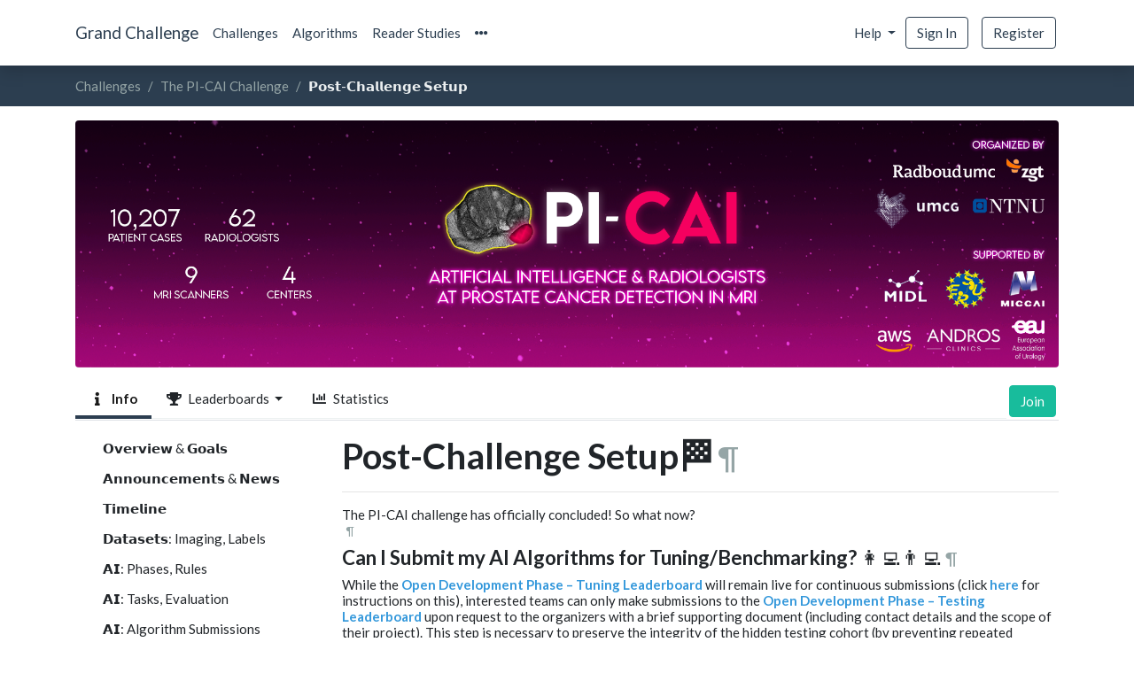

--- FILE ---
content_type: text/html; charset=utf-8
request_url: https://pi-cai.grand-challenge.org/post-challenge-guidelines/
body_size: 5124
content:



<!DOCTYPE html>
<html lang="en">
<head>
    
        
            


<meta charset="UTF-8">
<meta http-equiv='Content-Type' content='text/html; charset=utf-8'>
<meta name="viewport" content="width=device-width, initial-scale=1">

        

        
            
    



<meta property="og:type" content="website">
<meta property="twitter:card" content="summary_large_image">
<meta property="og:url" content="https://pi-cai.grand-challenge.org/post-challenge-guidelines/">
<meta property="og:site_name" content="grand-challenge.org">


    

    <meta name="title" content="The PI-CAI Challenge - Grand Challenge">
    <meta property="og:title" content="The PI-CAI Challenge - Grand Challenge">

    <meta name="description" content="Artificial Intelligence and Radiologists at Prostate  Cancer Detection in MRI">
    <meta property="og:description" content="Artificial Intelligence and Radiologists at Prostate  Cancer Detection in MRI">

    
        <meta property="og:image" content="https://public.grand-challenge-user-content.org/social-images/challenge/642/pi-cai_logo_social_RTPzVdl/900w.avif">
    




        

        <title>
            
    𝗣𝗼𝘀𝘁-𝗖𝗵𝗮𝗹𝗹𝗲𝗻𝗴𝗲 𝗦𝗲𝘁𝘂𝗽 - The PI-CAI Challenge - Grand Challenge

            
                
            
        </title>
    

    
        




<script type="text/javascript" src="https://static.grand-challenge.org/108509e/vendored/jquery/jquery.min.js"></script>

    

    
        
    

    
        


<link rel="stylesheet" href="https://static.grand-challenge.org/108509e/CACHE/css/output.30a4aa4349b4.css" type="text/css" media="screen"><link rel="stylesheet" href="https://static.grand-challenge.org/108509e/CACHE/css/output.34cf0f30ba56.css" type="text/css">

<link rel="shortcut icon" href="https://static.grand-challenge.org/108509e/images/favicon.ico"/>

    
</head>

<body class="d-flex flex-column min-vh-100">


    

    





    
        


<nav class="navbar navbar-light navbar-top navbar-expand-md shadow bg-white">
    <div class="container">
        <a class="navbar-brand mr-md-2 text-capitalize"
           href="https://grand-challenge.org/">
            Grand Challenge
        </a>
        <button class="navbar-toggler" type="button" data-toggle="collapse"
                data-target="#collapsibleNavbar">
            <span class="navbar-toggler-icon"></span>
        </button>

        <div class="collapse navbar-collapse" id="collapsibleNavbar">
            <ul class="navbar-nav mr-auto">
                <li class="nav-item">
                    <a class="nav-link "
                       href="https://grand-challenge.org/challenges/">
                        Challenges
                    </a>
                </li>
                <li class="nav-item">
                    <a class="nav-link "
                       href="https://grand-challenge.org/algorithms/">
                        Algorithms
                    </a>
                </li>
                <li class="nav-item">
                    <a class="nav-link "
                       href="https://grand-challenge.org/reader-studies/">
                        Reader Studies
                    </a>
                </li>
                <li class="nav-item dropdown">
                    <a class="nav-link" href="#" id="navbarDropdownMenuLink" role="button" data-toggle="dropdown" aria-haspopup="true" aria-expanded="false">
                        <i class="fa fa-ellipsis-h"></i>
                    </a>
                    <div class="dropdown-menu" aria-labelledby="navbarDropdownMenuLink">
                        <a class="dropdown-item" href="https://grand-challenge.org/blogs/">Blog</a>
                        <a class="dropdown-item" href="https://grand-challenge.org/archives/">Archives</a>
                        <div class="dropdown-divider"></div>
                        
                        <a class="dropdown-item" href="https://grand-challenge.org/about/">About</a>
                        <a class="dropdown-item" href="https://grand-challenge.org/stats/">Statistics</a>
                        
                            <a class="dropdown-item" href="https://grand-challenge.org/policies/terms-of-service/">Terms of Service</a>
                        
                            <a class="dropdown-item" href="https://grand-challenge.org/policies/privacy/">Privacy Policy</a>
                        
                    </div>
                </li>
            </ul>
            <ul class="navbar-nav">
                



<li class="nav-item dropdown my-auto">
    <a href="#" class="nav-link dropdown-toggle"
       data-toggle="dropdown" role="button"
       aria-haspopup="true"
       aria-expanded="false">
        Help
    </a>
    <div class="dropdown-menu dropdown-menu-right">
        
            <h6 class="dropdown-header">The PI-CAI Challenge Support</h6>
            
                <a class="dropdown-item"
                   href="https://pi-cai.grand-challenge.org/forum/topics/"
                >
                    <i class="fas fa-comments fa-fw"></i>
                    &nbsp;The PI-CAI Challenge Forum
                </a>
            
            
                <a class="dropdown-item"
                    target="_blank"
                    href="mailto:anin&#100;ya&#46;s&#104;ah&#97;&#64;r&#97;&#100;bou&#100;&#117;mc&#46;&#110;&#108;">
                    <i class="fas fa-envelope fa-fw"></i>
                    &nbsp;Email The PI-CAI Challenge Organizers
                </a>
            
            <div class="dropdown-divider"></div>
        
        <h6 class="dropdown-header">Grand Challenge Support</h6>
        <a class="dropdown-item"
           href="https://grand-challenge.org/documentation/">
            <i class="fas fa-book fa-fw"></i>
            &nbsp;Grand Challenge Documentation
        </a>
    </div>
</li>

    <li class="pr-2 my-auto"><a
            class="btn btn-outline-primary"
            href="https://grand-challenge.org/accounts/login/?next=https://pi-cai.grand-challenge.org/post-challenge-guidelines/#signin">Sign In</a></li>
    <li class="my-auto"><a
            class="btn btn-outline-primary"
            href="https://grand-challenge.org/accounts/signup/?next=https://pi-cai.grand-challenge.org/post-challenge-guidelines/#register">Register</a></li>


            </ul>
        </div>
    </div>
</nav>

    

    <div class="container-fluid bg-primary">
        <div class="container">
            <nav aria-label="breadcrumb">
                
    <ol class="breadcrumb">
        <li class="breadcrumb-item"><a href="https://grand-challenge.org/challenges/">Challenges</a></li>
        <li class="breadcrumb-item"><a
                href="https://pi-cai.grand-challenge.org/">The PI-CAI Challenge</a></li>
        <li class="breadcrumb-item active"
            aria-current="page">
            𝗣𝗼𝘀𝘁-𝗖𝗵𝗮𝗹𝗹𝗲𝗻𝗴𝗲 𝗦𝗲𝘁𝘂𝗽
        </li>
    </ol>

            </nav>
        </div>
    </div>

    <main role="main" class="flex-fill">

        
            








        

        <div class="container pb-3 mt-3">

            
                
                    



    <div class="row mb-3">
        <div class="col-12">
            <a style="width: 100%;"
               href="https://pi-cai.grand-challenge.org/">
                <picture>
  <source type="image/avif"
          srcset="https://public.grand-challenge-user-content.org/b/642/pi-cai_logo_present/800w.avif 800w, https://public.grand-challenge-user-content.org/b/642/pi-cai_logo_present/1600w.avif 1600w, https://public.grand-challenge-user-content.org/b/642/pi-cai_logo_present/100w.avif 100w, https://public.grand-challenge-user-content.org/b/642/pi-cai_logo_present/1400w.avif 1400w, https://public.grand-challenge-user-content.org/b/642/pi-cai_logo_present/900w.avif 900w, https://public.grand-challenge-user-content.org/b/642/pi-cai_logo_present/200w.avif 200w, https://public.grand-challenge-user-content.org/b/642/pi-cai_logo_present/1000w.avif 1000w, https://public.grand-challenge-user-content.org/b/642/pi-cai_logo_present/1800w.avif 1800w, https://public.grand-challenge-user-content.org/b/642/pi-cai_logo_present/300w.avif 300w, https://public.grand-challenge-user-content.org/b/642/pi-cai_logo_present/1100w.avif 1100w, https://public.grand-challenge-user-content.org/b/642/pi-cai_logo_present/400w.avif 400w, https://public.grand-challenge-user-content.org/b/642/pi-cai_logo_present/1200w.avif 1200w, https://public.grand-challenge-user-content.org/b/642/pi-cai_logo_present/500w.avif 500w, https://public.grand-challenge-user-content.org/b/642/pi-cai_logo_present/600w.avif 600w, https://public.grand-challenge-user-content.org/b/642/pi-cai_logo_present/700w.avif 700w"
          sizes="(min-width: 0px) and (max-width: 1199px) 100vw, 1200px">
  <img src="https://public.grand-challenge-user-content.org/b/642/pi-cai_logo_present.png" alt="Challenge Banner" width="100%" height="100%" class="rounded w-100" loading="lazy">
</picture>

            </a>
        </div>
    </div>


                
                <div id="messages">
                    

                </div>
                

            

            
                
                    




    <nav class="navbar navbar-expand-sm navbar-light p-0 mb-3 mx-0 border-bottom align-items-start challenge-topbar">
        <div class="col mr-auto px-0">
            <ul class="nav navbar-nav nav-tabs">
                <li class="nav-item">
                    <a class="nav-link  show active"
                       href="https://pi-cai.grand-challenge.org/">
                        <i class="fas fa-info fa-fw"></i>&nbsp;&nbsp;Info
                    </a>
                </li>

                
                

                
                    
                        
                    
                    
                        <li class="nav-item dropdown">
                            <a href="#" type="button" data-toggle="dropdown" class="nav-link dropdown-toggle ">
                                <i class="fas fa-trophy fa-fw"></i>&nbsp;&nbsp;Leaderboards
                            </a>
                            <div class="dropdown-menu phase-nav-dropdown">
                                




    


    

    
        
            <a class="dropdown-item px-4 py-1 "
               href="https://pi-cai.grand-challenge.org/evaluation/open-development-phase/leaderboard/">
                Open Development Phase - Tuning
            </a>
        
    

    
        
            <a class="dropdown-item px-4 py-1 "
               href="https://pi-cai.grand-challenge.org/evaluation/challenge/leaderboard/">
                Open Development Phase - Testing
            </a>
        
    

    
        
            <a class="dropdown-item px-4 py-1 "
               href="https://pi-cai.grand-challenge.org/evaluation/closed-testing-phase-final-ranking/leaderboard/">
                Closed Testing Phase - Testing (Final Ranking)
            </a>
        
    

    
        
            <a class="dropdown-item px-4 py-1 "
               href="https://pi-cai.grand-challenge.org/evaluation/closed-testing-phase-tuning/leaderboard/">
                Closed Testing Phase - Tuning
            </a>
        
    



                            </div>
                        </li>
                    
                
                <li class="nav-item">
                    <a class="nav-link "
                       href="https://pi-cai.grand-challenge.org/challenge/statistics/">
                        <i class="fas fa-chart-bar fa-fw"></i>&nbsp;&nbsp;Statistics
                    </a>
                </li>
                
            </ul>
        </div>

        
            <div class="col-auto py-0 px-0">
                <a class="btn btn-success"
                   href="https://pi-cai.grand-challenge.org/participants/registration/create/"
                   role="button">
                    Join
                </a>
            </div>
        
    </nav>



                
                <div class="row">
                    
    <div class="col-md-3">
        <ul class="nav nav-pills flex-column mb-3">
            
                
                    <li class="nav-item">
                        <a class="nav-link px-2 py-1 mb-1 d-flex align-items-center "
                           href="https://pi-cai.grand-challenge.org/PI-CAI/">
                            
                                <i class="fa fa-fw mr-1 flex-shrink-0"></i>
                            
                            𝗢𝘃𝗲𝗿𝘃𝗶𝗲𝘄 &amp; 𝗚𝗼𝗮𝗹𝘀
                        </a>
                    </li>
                
            
                
                    <li class="nav-item">
                        <a class="nav-link px-2 py-1 mb-1 d-flex align-items-center "
                           href="https://pi-cai.grand-challenge.org/announcements/">
                            
                                <i class="fa fa-fw mr-1 flex-shrink-0"></i>
                            
                            𝗔𝗻𝗻𝗼𝘂𝗻𝗰𝗲𝗺𝗲𝗻𝘁𝘀 &amp; 𝗡𝗲𝘄𝘀
                        </a>
                    </li>
                
            
                
                    <li class="nav-item">
                        <a class="nav-link px-2 py-1 mb-1 d-flex align-items-center "
                           href="https://pi-cai.grand-challenge.org/TMLE/">
                            
                                <i class="fa fa-fw mr-1 flex-shrink-0"></i>
                            
                            𝗧𝗶𝗺𝗲𝗹𝗶𝗻𝗲
                        </a>
                    </li>
                
            
                
                    <li class="nav-item">
                        <a class="nav-link px-2 py-1 mb-1 d-flex align-items-center "
                           href="https://pi-cai.grand-challenge.org/DATA/">
                            
                                <i class="fa fa-fw mr-1 flex-shrink-0"></i>
                            
                            𝗗𝗮𝘁𝗮𝘀𝗲𝘁𝘀: Imaging, Labels
                        </a>
                    </li>
                
            
                
                    <li class="nav-item">
                        <a class="nav-link px-2 py-1 mb-1 d-flex align-items-center "
                           href="https://pi-cai.grand-challenge.org/AIPR/">
                            
                                <i class="fa fa-fw mr-1 flex-shrink-0"></i>
                            
                            𝗔𝗜: Phases, Rules
                        </a>
                    </li>
                
            
                
                    <li class="nav-item">
                        <a class="nav-link px-2 py-1 mb-1 d-flex align-items-center "
                           href="https://pi-cai.grand-challenge.org/AI/">
                            
                                <i class="fa fa-fw mr-1 flex-shrink-0"></i>
                            
                            𝗔𝗜: Tasks, Evaluation
                        </a>
                    </li>
                
            
                
                    <li class="nav-item">
                        <a class="nav-link px-2 py-1 mb-1 d-flex align-items-center "
                           href="https://pi-cai.grand-challenge.org/ai-algorithm-submissions/">
                            
                                <i class="fa fa-fw mr-1 flex-shrink-0"></i>
                            
                            𝗔𝗜: Algorithm Submissions
                        </a>
                    </li>
                
            
                
                    <li class="nav-item">
                        <a class="nav-link px-2 py-1 mb-1 d-flex align-items-center "
                           href="https://pi-cai.grand-challenge.org/RS/">
                            
                                <i class="fa fa-fw mr-1 flex-shrink-0"></i>
                            
                            𝗥𝗮𝗱𝗶𝗼𝗹𝗼𝗴𝗶𝘀𝘁𝘀
                        </a>
                    </li>
                
            
                
                    <li class="nav-item">
                        <a class="nav-link px-2 py-1 mb-1 d-flex align-items-center "
                           href="https://pi-cai.grand-challenge.org/SAB/">
                            
                                <i class="fa fa-fw mr-1 flex-shrink-0"></i>
                            
                            𝗦𝗰𝗶𝗲𝗻𝘁𝗶𝗳𝗶𝗰 𝗔𝗱𝘃𝗶𝘀𝗼𝗿𝘆 𝗕𝗼𝗮𝗿𝗱
                        </a>
                    </li>
                
            
                
                    <li class="nav-item">
                        <a class="nav-link px-2 py-1 mb-1 d-flex align-items-center "
                           href="https://pi-cai.grand-challenge.org/algorithms/">
                            
                                <i class="fa fa-fw mr-1 flex-shrink-0"></i>
                            
                            𝗖𝗵𝗮𝗹𝗹𝗲𝗻𝗴𝗲 𝗢𝘂𝘁𝗰𝗼𝗺𝗲𝘀
                        </a>
                    </li>
                
            
                
                    <li class="nav-item">
                        <a class="nav-link px-2 py-1 mb-1 d-flex align-items-center active"
                           href="https://pi-cai.grand-challenge.org/post-challenge-guidelines/">
                            
                                <i class="fa fa-fw mr-1 flex-shrink-0"></i>
                            
                            𝗣𝗼𝘀𝘁-𝗖𝗵𝗮𝗹𝗹𝗲𝗻𝗴𝗲 𝗦𝗲𝘁𝘂𝗽
                        </a>
                    </li>
                
            
                
            
            
                <li class="nav-item">
                    <a class="nav-link px-2 py-1 mb-1 d-flex align-items-center" target="_blank" href="mailto:&#97;&#110;&#105;&#110;dya.sh&#97;h&#97;@&#114;&#97;&#100;bo&#117;&#100;umc.&#110;&#108;">
                        <i class="fas fa-envelope fa-fw mr-1"></i>
                        Email organizers
                    </a>
                </li>
            
        </ul>
    </div>

                    <div class="col overflow-auto">
                        
    <div class="ml-lg-3">
        

        

        

        <div id=pageContainer>
            <h2 id="post-challenge-setup"><strong>Post-Challenge Setup🏁</strong><a class="headerlink text-muted small pl-1" href="#post-challenge-setup" title="Permanent link">¶</a></h2>
<hr>
<h6 id="the-pi-cai-challenge-has-officially-concluded-so-what-now">The PI-CAI challenge has officially concluded! So what now? <br><a class="headerlink text-muted small pl-1" href="#the-pi-cai-challenge-has-officially-concluded-so-what-now" title="Permanent link">¶</a></h6>
<h4 id="can-i-submit-my-ai-algorithms-for-tuningbenchmarking"><strong>Can I Submit my AI Algorithms for Tuning/Benchmarking?</strong> 👩‍💻👨‍💻<a class="headerlink text-muted small pl-1" href="#can-i-submit-my-ai-algorithms-for-tuningbenchmarking" title="Permanent link">¶</a></h4>
<h6 id="[base64]">While the <a href="https://pi-cai.grand-challenge.org/evaluation/open-development-phase/leaderboard/" target="_blank"><strong>Open Development Phase – Tuning Leaderboard</strong></a> will remain live for continuous submissions (click <a href="https://pi-cai.grand-challenge.org/ai-algorithm-submissions/" target="_blank"><strong>here</strong></a> for instructions on this), interested teams can only make submissions to the <a href="https://pi-cai.grand-challenge.org/evaluation/challenge/leaderboard/" target="_blank"><strong>Open Development Phase – Testing Leaderboard</strong></a> upon request to the organizers with a brief supporting document (including contact details and the scope of their project). This step is necessary to preserve the integrity of the hidden testing cohort (by preventing repeated submissions and overfitting). It also ensures traceability and verification of all post-challenge solutions that claim to match/outperform prior submissions on the testing dataset. Meanwhile, the <a href="https://pi-cai.grand-challenge.org/evaluation/closed-testing-phase-final-ranking/leaderboard/" target="_blank"><strong>Closed Testing Phase – Final Ranking Leaderboard</strong></a> will be closed, as it only represents the ranking of AI algorithms which were also trained on the private training datasets. <br><a class="headerlink text-muted small pl-1" href="#[base64]" title="Permanent link">¶</a></h6>
<h4 id="will-the-pi-cai-challenge-be-repeated"><strong>Will the PI-CAI Challenge be Repeated? 🔁</strong><a class="headerlink text-muted small pl-1" href="#will-the-pi-cai-challenge-be-repeated" title="Permanent link">¶</a></h4>
<h6 id="[base64]">PI-CAI will not be a one-time event. Future iterations may explore the effects of additional information (e.g. using full prostate mpMRI, instead of bpMRI sequences only; or using longitudinal data for <strong><a href="https://www.cancer.gov/publications/dictionaries/cancer-terms/def/surveillance" target="_blank">active surveillance</a></strong>) and more rigorous testing (e.g. larger number of external testing data centers) on AI performance and generalization. <br><a class="headerlink text-muted small pl-1" href="#[base64]" title="Permanent link">¶</a></h6>
<h6 id="stay-tuned-for-more-updates-on-this-page"><em>Stay tuned for more updates on this page!</em><a class="headerlink text-muted small pl-1" href="#stay-tuned-for-more-updates-on-this-page" title="Permanent link">¶</a></h6>
        </div>

        
            
        
    </div>

                    </div>
                </div>
            
        </div>

        
        
    </main>



    



    





    
    <footer class="footer">
        <div class="container">
            <hr class="m-0">
            <div class="row small">
                <div class="col-sm-6 col-md-3 p-3">
                    <h6>Grand Challenge</h6>
                    <ul class="list-unstyled">
                        
                            <li class="my-1">
                                
                                <a class="text-muted"
                                        
                                   href="https://grand-challenge.org/about/">
                                        
                                    About
                                </a>
                            </li>
                        
                            <li class="my-1">
                                
                                <a class="text-muted"
                                        
                                   href="https://grand-challenge.org/challenge-policy-and-pricing/">
                                        
                                    Challenge Policy &amp; Pricing
                                </a>
                            </li>
                        
                            <li class="my-1">
                                
                                <a class="text-muted"
                                        
                                   href="https://grand-challenge.org/support/">
                                        
                                    Support &amp; Documentation
                                </a>
                            </li>
                        
                        <li class="my-1">
                            <a class="text-muted"
                               href="https://grand-challenge.org/stats/">
                                Statistics
                            </a>
                        </li>
                        <li class="my-1">
                            <a class="text-muted"
                               href="https://diagnijmegen.github.io/rse-grand-challenge-status/"
                               target="_blank">
                                Status
                            </a>
                        </li>
                    </ul>
                </div>
                <div class="col-sm-6 col-md-3 p-3">
                    <h6>Policies</h6>
                    <ul class="list-unstyled">
                        
                            <li class="my-1"><a class="text-muted"
                                                href="https://grand-challenge.org/policies/terms-of-service/">Terms of Service</a>
                            </li>
                        
                            <li class="my-1"><a class="text-muted"
                                                href="https://grand-challenge.org/policies/privacy/">Privacy Policy</a>
                            </li>
                        
                    </ul>
                </div>
                <div class="col-sm-6 col-md-3 p-3">
                    <h6>Developers</h6>
                    <ul class="list-unstyled">
                        <li class="my-1">
                            <a class="text-muted"
                               href="https://grand-challenge.org/api/"
                               title="The interactive documentation for the API.">
                                API Documentation
                            </a>
                        </li>
                        <li class="my-1">
                            <a class="text-muted"
                               href="https://grand-challenge.org/api/schema/"
                               title="The OpenAPI schema for the API.">
                                API Schema
                            </a>
                        </li>
                        <li class="my-1">
                            <a class="text-muted"
                               href="https://diagnijmegen.github.io/grand-challenge/"
                               title="Read the developer documentation">
                                Developer Documentation
                            </a>
                        </li>
                    </ul>
                </div>
                <div class="col-sm-6 col-md-3 p-3">
                    <h6>Sponsors</h6>
                    <ul class="list-unstyled">
                        <li class="my-1 text-center">
                            <a href='https://aws.amazon.com/'>
                                <img class="w-25 py-2"
                                     loading="lazy"
                                     src="https://static.grand-challenge.org/108509e/images/Powered-By_logo-stack_RGB.png"
                                     alt="Logo of Amazon Web Services"
                                     title="Grand Challenge is sponsored by Amazon Web Services"
                                >
                            </a>
                        </li>
                    </ul>
                </div>
            </div>
            <div class="row">
                <div class="col text-center p-3">
                    <ul class="list-unstyled">
                        <li>
                            <a class="p-1 text-muted"
                               href="https://github.com/DIAGNijmegen/grand-challenge/"
                               title="Join us on Github">
                                <i class="fab fa-github fa-lg"></i></a>
                        </li>
                    </ul>
                    <p class="text-muted small">&copy; 2012-2026</p>
                </div>
            </div>
        </div>
    </footer>





    



<script src="https://static.grand-challenge.org/108509e/vendored/bootstrap/js/bootstrap.bundle.min.js"></script>


<script src="https://static.grand-challenge.org/108509e/vendored/floating-scroll/dist/jquery.floatingscroll.min.js" defer></script>



<script src="https://static.grand-challenge.org/108509e/CACHE/js/output.5fc6011173e7.js"></script>


<script type="module" src="https://static.grand-challenge.org/108509e/js/datatables.defaults.mjs"></script>


<script id="htmx-script" src="https://static.grand-challenge.org/108509e/vendored/htmx/htmx.min.js" defer></script>

    





<script id="setTimezoneUrl" type="application/json">"https://grand-challenge.org/api/v1/timezone/"</script>

<script id="currentTimezone" type="application/json">"UTC"</script>
<input type="hidden" name="csrfmiddlewaretoken" value="rfE5sMPayakceNQLHW3OulcurUv8BgzQp5z26E1hsw0iCqbKI49E0LUT9eJFtkEi">
<script src="https://static.grand-challenge.org/108509e/timezones/js/detect-timezone.mjs" type="module"></script>


    


</body>
</html>


--- FILE ---
content_type: application/javascript
request_url: https://static.grand-challenge.org/108509e/js/datatables.defaults.mjs
body_size: 419
content:
$.extend($.fn.dataTable.defaults, {
    scrollX: true,
    lengthChange: false,
    language: {
        paginate: {
            next: "Next",
            previous: "Previous",
        },
    },
    pagingType: "simple_numbers",
    columnDefs: [
        {
            targets: "nonSortable",
            searchable: false,
            orderable: false,
        },
    ],
    drawCallback: function () {
        const api = this.api();
        api.columns().every(function () {
            if (this.orderable) {
                this.header().setAttribute(
                    "title",
                    "Activate to sort. Hold Shift to sort by multiple columns.",
                );
            }
        });
    },
});

$(document).on("init.dt", () => {
    const element = $(".dt-scroll-body");

    if (element.length === 0) {
        console.warn(
            "Warning: Element for floating-scroll attachment could not be located",
        );
    }

    element.floatingScroll();
});

/**
 * Enable DataTable by setting data attributes on the table element.
 * This allows for easy configuration without needing to write JavaScript.
 * `data-data-table` is required to enable DataTable on the table.
 * Other attributes can be used to configure DataTable
 * Example:
 * ```html
 * <table data-data-table data-page-length="50" data-order='[[0, "asc"]]'>
 * ```
 */
document.addEventListener("DOMContentLoaded", () => {
    for (const table of document.querySelectorAll("table[data-data-table]")) {
        // Prefer DataTable global, fallback to jQuery if available
        if (typeof window.DataTable !== "undefined") {
            new window.DataTable(table);
        } else if (
            typeof window.jQuery !== "undefined" &&
            window.jQuery.fn.dataTable
        ) {
            window.jQuery(table).DataTable();
        } else {
            console.warn("DataTables is not available for", table);
        }
    }
});
